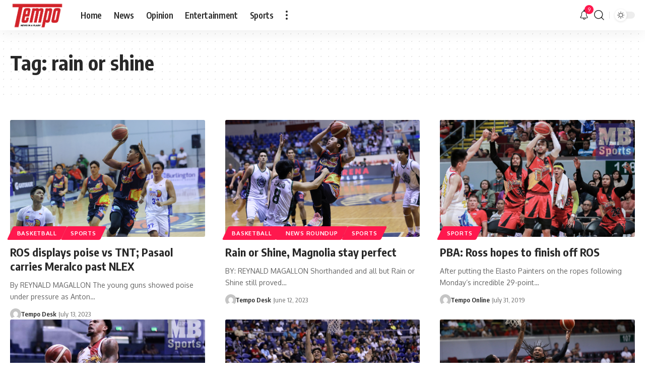

--- FILE ---
content_type: application/javascript; charset=utf-8
request_url: https://fundingchoicesmessages.google.com/f/AGSKWxWGAmTzi7LlK6OzYj35Jn1D4mjBm8qvo94cmLHi6EDrRO2WG1zRwvwg6FJE5IWmDEkrORQ3joFw1bdst-4a2F4nFA-lHwzQXA7IN-g5bN1PxI0NBJ49Tfio0-FlB537jTbPxVmOuwMMFBtc0PnTAI5drGxBjEy6W_vvcPeUQ1KBtt3q1E_08n5xOCBZ/_/ad2gather./ad_300_.eu/adv//jsc/ads./system/ads_
body_size: -1289
content:
window['479fa39f-e76d-4a1d-9ce7-e4b199422f78'] = true;